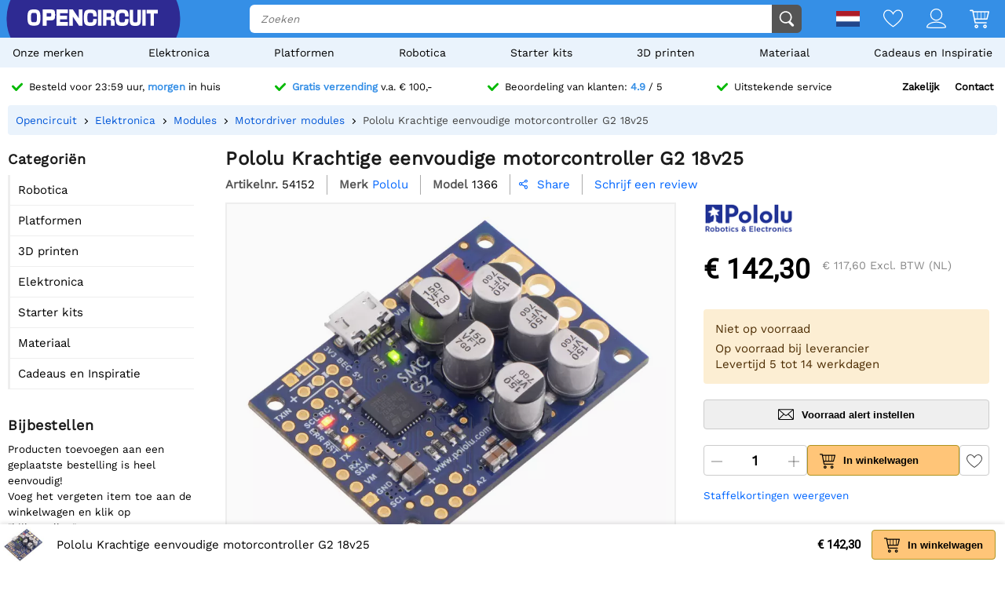

--- FILE ---
content_type: text/html; charset=utf-8
request_url: https://opencircuit.nl/api/session/set
body_size: -17
content:
{"success":true,"tkn":8298337}